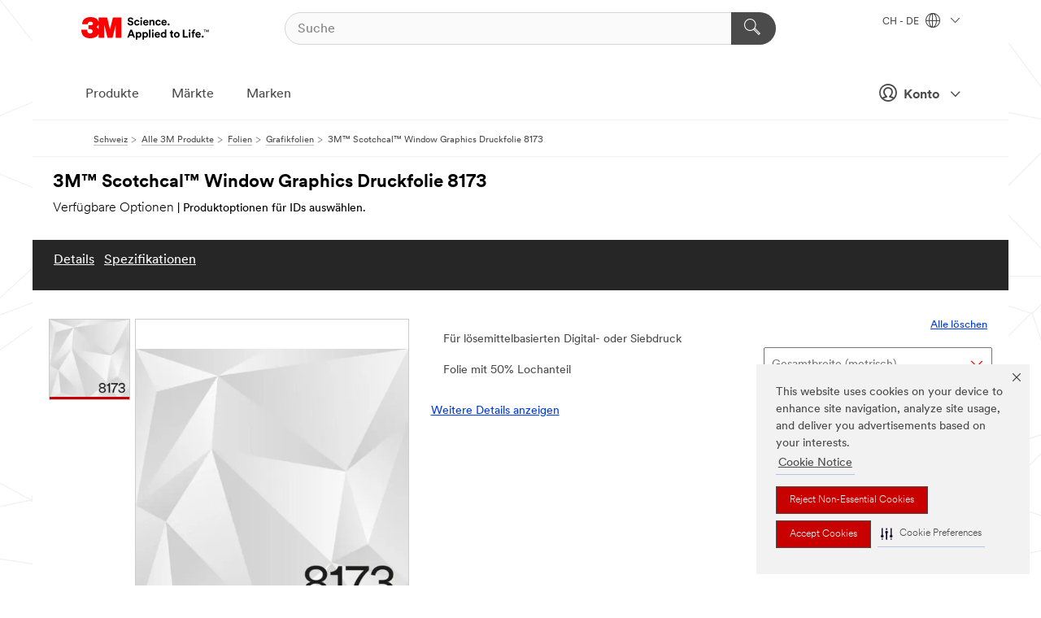

--- FILE ---
content_type: text/html; charset=UTF-8
request_url: https://www.3mschweiz.ch/3M/de_CH/p/d/b00026369/
body_size: 16009
content:
<!DOCTYPE html>
<html lang="de-CH">
 <head><meta http-equiv="X-UA-Compatible" content="IE=EDGE"><script type="text/javascript" src="https://cdn-prod.securiti.ai/consent/auto_blocking/0638aaa2-354a-44c0-a777-ea4db9f7bf8a/708a02a0-b324-47cf-859c-ce99d5d1ae68.js"></script><script>(function(){var s=document.createElement('script');s.src='https://cdn-prod.securiti.ai/consent/cookie-consent-sdk-loader.js';s.setAttribute('data-tenant-uuid', '0638aaa2-354a-44c0-a777-ea4db9f7bf8a');s.setAttribute('data-domain-uuid', '708a02a0-b324-47cf-859c-ce99d5d1ae68');s.setAttribute('data-backend-url', 'https://app.securiti.ai');s.setAttribute('data-skip-css', 'false');s.defer=true;var parent_node=document.head || document.body;parent_node.appendChild(s);})()</script><script src="https://tags.tiqcdn.com/utag/3m/redeploy-gdpr/prod/utag.sync.js"></script><script>if (typeof utag_data == 'undefined') utag_data = {};</script>
<title>3M™ Scotchcal™ Window Graphics Druckfolie 8173 | 3M Schweiz</title>
  <meta charset="utf-8">
  <meta name="viewport" content="width=device-width, initial-scale=1.0">
<meta name="DCSext.Business" content="Transport & Electronic Bus Group">
<meta name="DCSext.CDC" content="KT">
<meta name="DCSext.Dimension_FUZE_Featured_Brands" content="3M">
<meta name="DCSext.Hierarchy" content="GPH10153">
<meta name="DCSext.SnapsPdp" content="3M™ Scotchcal™ Window Graphics Druckfolie 8173">
<meta name="DCSext.ewcd_url" content="Z6_79L2HO02KO3O10Q639V7L0A534 | Z6_79L2HO02KGK950QDQVV0FC9SE5">
<meta name="DCSext.locale" content="de_CH">
<meta name="DCSext.page" content="CORP_SNAPS_GPH_deCH">
<meta name="DCSext.platform" content="FUZE">
<meta name="DCSext.site" content="CORP_SNAPS_GPH">
<meta name="Discontinued" content="false">
<meta name="WT.cg_n" content="Product Detail Page">
<meta name="WT.dcsvid" content="">
<meta name="WT.pn_sku" content="B00026369">
<meta name="application-name" content="MMM-ext">
<meta name="baseurl" content="https://www.3mschweiz.ch/3M/de_CH/p/">
<meta name="dc_coverage" content="CH">
<meta name="description" content="Polymer kalandrierte, mehrschichtige, PVC-Folie (140 µm), lösungsmittelbasierter Klebstoff (wieder ablösbar). Perforiert 50/50. Funktionsdauer 1 Jahr. Applikation auf flache Untergründe (Glas, Kunststoffe). Empfohlenes Schutzlaminat: 8914i.  Für den Außeneinsatz">
<meta name="entity.categoryId" content="GPH10153">
<meta name="format-detection" content="telephone=no">
<meta name="generatedBySNAPS" content="true">
<meta http-equiv="cleartype" content="on">
<meta http-equiv="format-detection" content="telephone=no">
<meta http-equiv="imagetoolbar" content="no">
<meta name="isChild" content="false">
<meta name="isParent" content="true">
<meta name="mmm_id" content="B00026369">
<meta name="mmmsite" content="CORP_SNAPS_GPH">
<meta name="og:description" content="Polymer kalandrierte, mehrschichtige, PVC-Folie (140 µm), lösungsmittelbasierter Klebstoff (wieder ablösbar). Perforiert 50/50. Funktionsdauer 1 Jahr. Applikation auf flache Untergründe (Glas, Kunststoffe). Empfohlenes Schutzlaminat: 8914i.  Für den Außeneinsatz">
<meta name="og:image" content="https://multimedia.3m.com/mws/media/1138804J/3m-scotchcal-perforated-window-marking-film-8173.jpg">
<meta name="og:title" content="3M™ Scotchcal™ Window Graphics Druckfolie 8173">
<meta name="og:url" content="https://www.3mschweiz.ch/3M/de_CH/p/d/b00026369/">
<meta name="pageType" content="FuzeProductDetail">
<meta name="mmm:serp" content="https://www.3mschweiz.ch/3M/de_CH/p/d/b00026369/"/>
<link rel="canonical" href="https://www.3mschweiz.ch/3M/de_CH/p/d/b00026369/" /><!--  <PageMap><DataObject type="server"><Attribute name="node">fd-4 | WebSphere_Portal</Attribute>
<Attribute name="placeUniquename">CORP_SNAPS_GPH</Attribute>
<Attribute name="sitebreadcrumb">Z6_79L2HO02KGK950QDQVV0FC9SE5</Attribute>
<Attribute name="themeVersion">2025.10</Attribute>
<Attribute name="pageUniquename">CORP_SNAPS_GPH_deCH</Attribute>
</DataObject>
<DataObject type="page"><Attribute name="site">Z6_79L2HO02KO3O10Q639V7L0A534 | CORP_SNAPS_GPH</Attribute>
<Attribute name="currentpage">Z6_79L2HO02KGK950QDQVV0FC9SE5</Attribute>
<Attribute name="currentuniquename">CORP_SNAPS_GPH_deCH</Attribute>
</DataObject>
</PageMap> --><link rel="shortcut icon" type="image/ico" href="/favicon.ico" />
<link rel="apple-touch-icon-precomposed" sizes="57x57" href="/3m_theme_assets/themes/3MTheme/assets/images/unicorn/3M_Bookmark_Icon_57x57.png" />
<link rel="apple-touch-icon-precomposed" sizes="60x60" href="/3m_theme_assets/themes/3MTheme/assets/images/unicorn/3M_Bookmark_Icon_60x60.png" />
<link rel="apple-touch-icon-precomposed" sizes="72x72" href="/3m_theme_assets/themes/3MTheme/assets/images/unicorn/3M_Bookmark_Icon_72x72.png" />
<link rel="apple-touch-icon-precomposed" sizes="76x76" href="/3m_theme_assets/themes/3MTheme/assets/images/unicorn/3M_Bookmark_Icon_76x76.png" />
<link rel="apple-touch-icon-precomposed" sizes="114x114" href="/3m_theme_assets/themes/3MTheme/assets/images/unicorn/3M_Bookmark_Icon_114x114.png" />
<link rel="apple-touch-icon-precomposed" sizes="120x120" href="/3m_theme_assets/themes/3MTheme/assets/images/unicorn/3M_Bookmark_Icon_120x120.png" />
<link rel="apple-touch-icon-precomposed" sizes="144x144" href="/3m_theme_assets/themes/3MTheme/assets/images/unicorn/3M_Bookmark_Icon_144x144.png" />
<link rel="apple-touch-icon-precomposed" sizes="152x152" href="/3m_theme_assets/themes/3MTheme/assets/images/unicorn/3M_Bookmark_Icon_152x152.png" />
<link rel="apple-touch-icon-precomposed" sizes="180x180" href="/3m_theme_assets/themes/3MTheme/assets/images/unicorn/3M_Bookmark_Icon_180x180.png" />
<meta name="msapplication-TileColor" content="#ffffff" />
<meta name="msapplication-square70x70logo" content="/3m_theme_assets/themes/3MTheme/assets/images/unicorn/smalltile.png" />
<meta name="msapplication-square150x150logo" content="/3m_theme_assets/themes/3MTheme/assets/images/unicorn/mediumtile.png" />
<meta name="msapplication-wide310x150logo" content="/3m_theme_assets/themes/3MTheme/assets/images/unicorn/widetile.png" />
<meta name="msapplication-square310x310logo" content="/3m_theme_assets/themes/3MTheme/assets/images/unicorn/largetile.png" />
<link rel="alternate" hreflang="fr-BE" href="https://www.3mbelgique.be/3M/fr_BE/p/d/b00026369/" /><link rel="alternate" hreflang="nl-NL" href="https://www.3mnederland.nl/3M/nl_NL/p/d/b00026369/" /><link rel="alternate" hreflang="de-DE" href="https://www.3mdeutschland.de/3M/de_DE/p/d/b00026369/" /><link rel="alternate" hreflang="en-BG" href="https://www.3mbulgaria.bg/3M/bg_BG/p/d/b00026369/" /><link rel="alternate" hreflang="da-DK" href="https://www.3mdanmark.dk/3M/da_DK/p/d/b00026369/" /><link rel="alternate" hreflang="tr-TR" href="https://www.3m.com.tr/3M/tr_TR/p/d/b00026369/" /><link rel="alternate" hreflang="pl-PL" href="https://www.3mpolska.pl/3M/pl_PL/p/d/b00026369/" /><link rel="alternate" hreflang="en-RS" href="https://www.3m.co.rs/3M/sr_RS/p/d/b00026369/" /><link rel="alternate" hreflang="en-EE" href="https://www.3m.com.ee/3M/et_EE/p/d/b00026369/" /><link rel="alternate" hreflang="sk-SK" href="https://www.3mslovensko.sk/3M/sk_SK/p/d/b00026369/" /><link rel="alternate" hreflang="it-IT" href="https://www.3mitalia.it/3M/it_IT/p/d/b00026369/" /><link rel="alternate" hreflang="en-RO" href="https://www.3m.com.ro/3M/ro_RO/p/d/b00026369/" /><link rel="alternate" hreflang="pt-PT" href="https://www.3m.com.pt/3M/pt_PT/p/d/b00026369/" /><link rel="alternate" hreflang="nl-BE" href="https://www.3mbelgie.be/3M/nl_BE/p/d/b00026369/" /><link rel="alternate" hreflang="es-ES" href="https://www.3m.com.es/3M/es_ES/p/d/b00026369/" /><link rel="alternate" hreflang="sv-SE" href="https://www.3msverige.se/3M/sv_SE/p/d/b00026369/" /><link rel="alternate" hreflang="en-MA" href="https://www.3mmaroc.ma/3M/fr_MA/p/d/b00026369/" /><link rel="alternate" hreflang="en-SI" href="https://www.3m.com/3M/sl_SI/p/d/b00026369/" /><link rel="alternate" hreflang="en-KZ" href="https://www.3mkazakhstan.com/3M/ru_KZ/p/d/b00026369/" /><link rel="alternate" hreflang="de-CH" href="https://www.3mschweiz.ch/3M/de_CH/p/d/b00026369/" /><link rel="alternate" hreflang="en-LT" href="https://www.3mlietuva.lt/3M/lt_LT/p/d/b00026369/" /><link rel="alternate" hreflang="en-GR" href="https://www.3mhellas.gr/3M/el_GR/p/d/b00026369/" /><link rel="alternate" hreflang="en-HR" href="https://www.3m.com.hr/3M/hr_HR/p/d/b00026369/" /><link rel="alternate" hreflang="en-LV" href="https://www.3m.com.lv/3M/lv_LV/p/d/b00026369/" /><link rel="alternate" hreflang="fi-FI" href="https://www.3msuomi.fi/3M/fi_FI/p/d/b00026369/" /><link rel="alternate" hreflang="fr-FR" href="https://www.3mfrance.fr/3M/fr_FR/p/d/b00026369/" /><link rel="alternate" hreflang="de-AT" href="https://www.3maustria.at/3M/de_AT/p/d/b00026369/" /><link rel="alternate" hreflang="fr-CH" href="https://www.3msuisse.ch/3M/fr_CH/p/d/b00026369/" /><link rel="alternate" hreflang="en-GB" href="https://www.3m.co.uk/3M/en_GB/p/d/b00026369/" /><link rel="alternate" hreflang="no-NO" href="https://www.3mnorge.no/3M/no_NO/p/d/b00026369/" /><link rel="stylesheet" href="/3m_theme_assets/themes/3MTheme/assets/css/build/phoenix.css?v=3.179.0" />
<link rel="stylesheet" href="/3m_theme_assets/themes/3MTheme/assets/css/unicorn-icons.css?v=3.179.0" />
<link rel="stylesheet" media="print" href="/3m_theme_assets/themes/3MTheme/assets/css/build/unicorn-print.css?v=3.179.0" />
<link rel="stylesheet" href="/3m_theme_assets/static/MDS/mammoth.css?v=3.179.0" />
<!--[if IE]><![endif]-->
<!--[if (IE 8)|(IE 7)]>
<script type="text/javascript">
document.getElementById("js-main_style").setAttribute("href", "");
</script>

<![endif]-->
<!--[if lte IE 6]><![endif]-->
<script type="text/javascript" src="/3m_theme_assets/themes/3MTheme/assets/scripts/mmmSettings.js"></script><link rel="stylesheet" href="/3m_theme_assets/themes/3MTheme/assets/css/build/gsn.css" />
<link rel="stylesheet" href="/3m_theme_assets/themes/3MTheme/assets/css/static/MyAccountDropdown/MyAccountDropdown.css" />


<script>(window.BOOMR_mq=window.BOOMR_mq||[]).push(["addVar",{"rua.upush":"false","rua.cpush":"false","rua.upre":"false","rua.cpre":"false","rua.uprl":"false","rua.cprl":"false","rua.cprf":"false","rua.trans":"","rua.cook":"false","rua.ims":"false","rua.ufprl":"false","rua.cfprl":"false","rua.isuxp":"false","rua.texp":"norulematch","rua.ceh":"false","rua.ueh":"false","rua.ieh.st":"0"}]);</script>
                              <script>!function(e){var n="https://s.go-mpulse.net/boomerang/";if("False"=="True")e.BOOMR_config=e.BOOMR_config||{},e.BOOMR_config.PageParams=e.BOOMR_config.PageParams||{},e.BOOMR_config.PageParams.pci=!0,n="https://s2.go-mpulse.net/boomerang/";if(window.BOOMR_API_key="UWRYR-C88R8-XEZDS-AZ97P-LXP2F",function(){function e(){if(!o){var e=document.createElement("script");e.id="boomr-scr-as",e.src=window.BOOMR.url,e.async=!0,i.parentNode.appendChild(e),o=!0}}function t(e){o=!0;var n,t,a,r,d=document,O=window;if(window.BOOMR.snippetMethod=e?"if":"i",t=function(e,n){var t=d.createElement("script");t.id=n||"boomr-if-as",t.src=window.BOOMR.url,BOOMR_lstart=(new Date).getTime(),e=e||d.body,e.appendChild(t)},!window.addEventListener&&window.attachEvent&&navigator.userAgent.match(/MSIE [67]\./))return window.BOOMR.snippetMethod="s",void t(i.parentNode,"boomr-async");a=document.createElement("IFRAME"),a.src="about:blank",a.title="",a.role="presentation",a.loading="eager",r=(a.frameElement||a).style,r.width=0,r.height=0,r.border=0,r.display="none",i.parentNode.appendChild(a);try{O=a.contentWindow,d=O.document.open()}catch(_){n=document.domain,a.src="javascript:var d=document.open();d.domain='"+n+"';void(0);",O=a.contentWindow,d=O.document.open()}if(n)d._boomrl=function(){this.domain=n,t()},d.write("<bo"+"dy onload='document._boomrl();'>");else if(O._boomrl=function(){t()},O.addEventListener)O.addEventListener("load",O._boomrl,!1);else if(O.attachEvent)O.attachEvent("onload",O._boomrl);d.close()}function a(e){window.BOOMR_onload=e&&e.timeStamp||(new Date).getTime()}if(!window.BOOMR||!window.BOOMR.version&&!window.BOOMR.snippetExecuted){window.BOOMR=window.BOOMR||{},window.BOOMR.snippetStart=(new Date).getTime(),window.BOOMR.snippetExecuted=!0,window.BOOMR.snippetVersion=12,window.BOOMR.url=n+"UWRYR-C88R8-XEZDS-AZ97P-LXP2F";var i=document.currentScript||document.getElementsByTagName("script")[0],o=!1,r=document.createElement("link");if(r.relList&&"function"==typeof r.relList.supports&&r.relList.supports("preload")&&"as"in r)window.BOOMR.snippetMethod="p",r.href=window.BOOMR.url,r.rel="preload",r.as="script",r.addEventListener("load",e),r.addEventListener("error",function(){t(!0)}),setTimeout(function(){if(!o)t(!0)},3e3),BOOMR_lstart=(new Date).getTime(),i.parentNode.appendChild(r);else t(!1);if(window.addEventListener)window.addEventListener("load",a,!1);else if(window.attachEvent)window.attachEvent("onload",a)}}(),"".length>0)if(e&&"performance"in e&&e.performance&&"function"==typeof e.performance.setResourceTimingBufferSize)e.performance.setResourceTimingBufferSize();!function(){if(BOOMR=e.BOOMR||{},BOOMR.plugins=BOOMR.plugins||{},!BOOMR.plugins.AK){var n=""=="true"?1:0,t="",a="amheasiccfkkc2jlk3wa-f-8f3119b41-clientnsv4-s.akamaihd.net",i="false"=="true"?2:1,o={"ak.v":"39","ak.cp":"832420","ak.ai":parseInt("281472",10),"ak.ol":"0","ak.cr":13,"ak.ipv":4,"ak.proto":"h2","ak.rid":"7652ff34","ak.r":51208,"ak.a2":n,"ak.m":"dscx","ak.n":"essl","ak.bpcip":"3.14.64.0","ak.cport":35084,"ak.gh":"23.209.83.36","ak.quicv":"","ak.tlsv":"tls1.3","ak.0rtt":"","ak.0rtt.ed":"","ak.csrc":"-","ak.acc":"","ak.t":"1764447980","ak.ak":"hOBiQwZUYzCg5VSAfCLimQ==JYS5XwfsTOJj/J7Z7DzQktmdVJuTbmv7gWlKNB8e7ljh0dJDsbbh8xZfkgQdrx2n22wdEWWLIqesbmKOgc1dwM7oQjo+YhwxTkLIMZ4slBn5eg8eV7hyBLf5XMG7L+SsIdShJ5j0OMkTyt7yV8hvI59GRED3cHtX5BaCK8mnT6BRTvaL9okT+VOrfY9umpw/[base64]","ak.pv":"279","ak.dpoabenc":"","ak.tf":i};if(""!==t)o["ak.ruds"]=t;var r={i:!1,av:function(n){var t="http.initiator";if(n&&(!n[t]||"spa_hard"===n[t]))o["ak.feo"]=void 0!==e.aFeoApplied?1:0,BOOMR.addVar(o)},rv:function(){var e=["ak.bpcip","ak.cport","ak.cr","ak.csrc","ak.gh","ak.ipv","ak.m","ak.n","ak.ol","ak.proto","ak.quicv","ak.tlsv","ak.0rtt","ak.0rtt.ed","ak.r","ak.acc","ak.t","ak.tf"];BOOMR.removeVar(e)}};BOOMR.plugins.AK={akVars:o,akDNSPreFetchDomain:a,init:function(){if(!r.i){var e=BOOMR.subscribe;e("before_beacon",r.av,null,null),e("onbeacon",r.rv,null,null),r.i=!0}return this},is_complete:function(){return!0}}}}()}(window);</script></head>
<body class="MMM--bodyContain MMM--body_1440"><div class="MMM--skipMenu" id="top"><ul class="MMM--skipList"><li><a href="#js-gsnMenu">Wechseln zur CH Navigation</a></li><li><a href="#ssnMenu">Wechseln zur CORP_SNAPS_GPH Navigation</a></li><li><a href="#pageContent">Zum Seiteninhalt</a></li><li><a href="#js-searchBar">Zur Suche</a></li><li><a href="#help--links">Zum Kontakt</a></li><li><a href="/3M/de_CH/unternehmen-alpine/site-map/">Zur Sitemap</a></li></ul>
</div>

    <div id="js-bodyWrapper" class="MMM--themeWrapper">
        <div class="m-dropdown-list_overlay"></div>
    <nav class="m-nav">      
      <div class="is-header_container h-fitWidth m-header_container">
        <div class="m-header">          
          <a href="/3M/de_CH/unternehmen-alpine/" aria-label="3M Logo - Opens in a new window" class="is-3MLogo m-header_logo l-smallMarginRight h-linkNoUnderline l-centerVertically" title="3M in der Schweiz">
            <img class="h-onDesktop m-header_logoImg" src="/3m_theme_assets/themes/3MTheme/assets/images/unicorn/Logo.svg" alt="3M Logo" />
            <img class="h-notOnDesktop l-img" src="/3m_theme_assets/themes/3MTheme/assets/images/unicorn/Logo_mobile.png" alt="3M Logo" />
          </a>                          

          

<div class="m-header_search l-smallMarginRight">
  <form class="h-fitHeight" id="typeahead-root" action="/3M/de_CH/p/">
    <input id="js-searchBar" class="m-header_searchbar h-fitWidth h-fitHeight l-centerVertically is-searchbar" name="Ntt" type="search" placeholder="Suche" aria-label="Suche">
    <button class="m-header_searchbutton" type="submit" value="Suche" aria-label="Suche">
      <i class="MMM--icn MMM--icn_search color--white"></i>
    </button>
  </form>
</div>


          <div style="display: inline-block" class="h-notOnDesktop">
            <div class="m-header_menu l-centerVertically h-notOnDesktop">
              <a href="#" class="h-linkNoUnderline link--dark is-header_menuLink is-collapsed m-header_menuLink" aria-haspopup="true" aria-controls="navOptions" aria-label="Öffnen Sie die Navigation" data-openlabel="Öffnen Sie die Navigation" data-closelabel="Schliessen">
                <i class="MMM--icn MMM--icn_hamburgerMenu is-header_menuIcon m-header_menuIcn"></i>
              </a>
              <i class="MMM--icn MMM--icn_close link--dark m-header_hiddenIcn m-header_menuIcn"></i>
            </div>
          </div>
          <div class="m-header--fix"></div>
        </div>
                
        
        <div class="m-header-madbar h-notOnDesktop">
          <div class="MAD-Bar">
            <div class="m-account mad-section">
              
              <a href="#" role="button" class="m-btn m-btn--free font--size m-navbar_loginBtn m-navbar_profileBtn link--dark is-header_madSI is-closed is-signInToggle" target="_self">
                <i class="MMM--icn MMM--icn_userHollow large-icn"></i>
                Konto
                <i class="MMM--icn MMM--icn_down_arrow mad-barSI-arrow"></i>
              </a>
              
            </div>
          </div>
        </div>
                
        <div class="m-header_overlay"></div>
        
        <!-- Profile Management Pop-Up -->
              <div class="m-navbar m-navbar-noStyle">
               <div class=" is-signInPopUp h-hidden">
                <div class="m-navbar_signInPopup font--standard mad-menu-container" aria-modal="true">                           
                  
                  <div class="signIn-linkBox">
                    <a href="https://order.3m.com/store/bComSwitzerlandSite/de_CH/login">Bei 3M bCom anmelden</a>
                  </div>
                </div> 
               </div> 
              </div>            
            

        <div class="is-dropdown h-hidden m-navbar_container">
          <div class="m-navbar_overlay h-fitHeight h-notOnMobile is-overlay h-notOnDesktop"></div>
          <div class="m-navbar">
            <div class="m-navbar_level-1 js-navbar_level-1">

              
	          <div class="m-navbar_login m-navbar_loginProfile h-notOnMobile h-notOnTablet h-onDesktop">
              <div class="mad-section">
                <a href="#" class="m-btn m-btn--free font--size m-navbar_loginBtn m-navbar_signInBtn link--dark is-signInToggle is-header_madDesktopSI">
                  <i class="MMM--icn MMM--icn_userHollow l-centerVertically large-icn" style="padding-left: 10px; font-weight: bold;"></i>
                  Konto
                  <i class="MMM--icn mad-barSI-arrow MMM--icn_down_arrow" style="padding-left: 10px; font-size: 11px;"></i>
                </a>
              </div>
            </div>
 
              <div class="m-navbar_localization l-centerVertically">
                <a href="#" class="link--dark l-centerVertically is-localeToggle">CH - DE
                  <i class="MMM--icn MMM--icn_localizationGlobe l-centerVertically m-navbar_localGlobe" style="padding-left: 5px;"></i>
                  <i class="MMM--icn MMM--icn_down_arrow h-onDesktop" style="padding-left: 10px; font-size: 11px;"></i></a>
              </div>
              <div id="js-gsnMenu" class="m-navbar_nav">

                
<ul id="navOptions" role="menubar">
<li class="m-navbar_listItem">
        <a href="#" id="navbar_link-products" class="is-navbar_link m-navbar_link" aria-haspopup="true" aria-expanded="false">Produkte</a>
      </li><li class="m-navbar_listItem">
        <a href="#" id="navbar_link-industries" class="is-navbar_link m-navbar_link" aria-haspopup="true" aria-expanded="false">Märkte</a>
      </li><li class="m-navbar_listItem">
          <a href="/3M/de_CH/unternehmen-alpine/our-brands/" class="m-navbar_link">Marken</a>
        </li>
        
</ul>
<div class="m-navbar_localOverlay is-localePopUp h-hidden">
  <div class="m-navbar_localPopup m-navbar_popup font--standard" aria-modal="true" role="dialog" aria-label="language switcher dialog">
    <button
      class="m-navbar-localClose m-btn--close color--silver is-close h-notOnDesktop"
      aria-label="Schliessen"><i class="MMM--icn MMM--icn_close"></i></button>
    <div class="font--standard m-navbar_popupTitle">3M in der Schweiz</div>
    <form>
      <div class="font--standard m-navbar_popupOptions"><input type="radio" name="locale" value="https://www.3mschweiz.ch/3M/de_CH/p/d/b00026369/" id="locale-ch-de" class="m-radioInput" checked>
      	    <label class="m-radioInput_label" for="locale-ch-de">Deutsch - DE</label><br><input type="radio" name="locale" value="https://www.3msuisse.ch/3M/fr_CH/p/d/b00026369/" id="locale-ch-fr" class="m-radioInput">
      	    <label class="m-radioInput_label" for="locale-ch-fr">Fran&ccedil;ais - FR</label><br></div>
      <a href="https://www.3m.com/3M/en_US/select-location/" aria-label="Change 3M Location" class="link">Change 3M Location</a>
      <button type="submit" value="Einreichen" class="m-btn m-btn--red m-navbar_localeSave is-saveLocale">Speichern</button>
    </form>
  </div>
  <div class="m-overlay h-onDesktop is-close"></div>
</div>
              </div>
            </div>

            <div class="m-dropdown-list js-navbar_level-2">

              <!-- Dropdown Lists Header -->
<div class="m-dropdown-list_header">
  <button class="m-dropdown-list_backBtn js-dropdown-list_backBtn">
    <i class="MMM--icn MMM--icn_lt2"></i>
  </button>
  <div class="m-dropdown-list_title">
<label id="dropdown-list_products-title">Produkte</label>
      <label id="dropdown-list_industries-title">Märkte</label>
      
  </div>
</div><!-- End of the dropdown list header --><ul id="products-list" class="l-dropdown-list_container" role="menu" aria-hidden="true"><li class="l-dropdown-list" role="menuitem">
      <a href="/3M/de_CH/p/c/advanced-materials/" aria-label="Advanced Materials" class="isInside MMM--basicLink">
        Advanced Materials
      </a>
    </li><li class="l-dropdown-list" role="menuitem">
      <a href="/3M/de_CH/p/c/automobil/" aria-label="Auto- und Montageteile" class="isInside MMM--basicLink">
        Auto- und Montageteile
      </a>
    </li><li class="l-dropdown-list" role="menuitem">
      <a href="/3M/de_CH/p/c/baumaterialien/" aria-label="Baumaterialien" class="isInside MMM--basicLink">
        Baumaterialien
      </a>
    </li><li class="l-dropdown-list" role="menuitem">
      <a href="/3M/de_CH/p/c/beschichtungen/" aria-label="Beschichtungen" class="isInside MMM--basicLink">
        Beschichtungen
      </a>
    </li><li class="l-dropdown-list" role="menuitem">
      <a href="/3M/de_CH/p/c/beschilderung-und-kennzeichnung/" aria-label="Beschilderung und Kennzeichnung" class="isInside MMM--basicLink">
        Beschilderung und Kennzeichnung
      </a>
    </li><li class="l-dropdown-list" role="menuitem">
      <a href="/3M/de_CH/p/c/buro-schreibtisch/" aria-label="Büro + Schreibtisch" class="isInside MMM--basicLink">
        Büro + Schreibtisch
      </a>
    </li><li class="l-dropdown-list" role="menuitem">
      <a href="/3M/de_CH/p/c/elektrisches-zubehor/" aria-label="Elektrisches Zubehör" class="isInside MMM--basicLink">
        Elektrisches Zubehör
      </a>
    </li><li class="l-dropdown-list" role="menuitem">
      <a href="/3M/de_CH/p/c/elektronikbauteile/" aria-label="Elektronikbauteile" class="isInside MMM--basicLink">
        Elektronikbauteile
      </a>
    </li><li class="l-dropdown-list" role="menuitem">
      <a href="/3M/de_CH/p/c/etiketten/" aria-label="Etiketten" class="isInside MMM--basicLink">
        Etiketten
      </a>
    </li><li class="l-dropdown-list" role="menuitem">
      <a href="/3M/de_CH/p/c/folien/" aria-label="Folien" class="isInside MMM--basicLink">
        Folien
      </a>
    </li><li class="l-dropdown-list" role="menuitem">
      <a href="/3M/de_CH/p/c/haushalt/" aria-label="Haushalt" class="isInside MMM--basicLink">
        Haushalt
      </a>
    </li><li class="l-dropdown-list" role="menuitem">
      <a href="/3M/de_CH/p/c/isolation/" aria-label="Isolation" class="isInside MMM--basicLink">
        Isolation
      </a>
    </li><li class="l-dropdown-list" role="menuitem">
      <a href="/3M/de_CH/p/c/klebebander/" aria-label="Klebebänder" class="isInside MMM--basicLink">
        Klebebänder
      </a>
    </li><li class="l-dropdown-list" role="menuitem">
      <a href="/3M/de_CH/p/c/klebstoffe/" aria-label="Klebestoffe, Dichtmassen und Füllstoffe" class="isInside MMM--basicLink">
        Klebestoffe, Dichtmassen und Füllstoffe
      </a>
    </li><li class="l-dropdown-list" role="menuitem">
      <a href="/3M/de_CH/p/c/medizinisch/" aria-label="Medizinisch" class="isInside MMM--basicLink">
        Medizinisch
      </a>
    </li><li class="l-dropdown-list" role="menuitem">
      <a href="/3M/de_CH/p/c/personliche-schutzausrustung/" aria-label="Persönliche Schutzausrüstung" class="isInside MMM--basicLink">
        Persönliche Schutzausrüstung
      </a>
    </li><li class="l-dropdown-list" role="menuitem">
      <a href="/3M/de_CH/p/c/prozesshilfen-applikationshilfen/" aria-label="Prozesshilfen &amp; Applikationshilfen" class="isInside MMM--basicLink">
        Prozesshilfen &amp; Applikationshilfen
      </a>
    </li><li class="l-dropdown-list" role="menuitem">
      <a href="/3M/de_CH/p/c/reinigungszubehor/" aria-label="Reinigungszubehör" class="isInside MMM--basicLink">
        Reinigungszubehör
      </a>
    </li><li class="l-dropdown-list" role="menuitem">
      <a href="/3M/de_CH/p/c/schleifmittel/" aria-label="Schleifmittel" class="isInside MMM--basicLink">
        Schleifmittel
      </a>
    </li><li class="l-dropdown-list" role="menuitem">
      <a href="/3M/de_CH/p/c/schleifpasten-und-polituren/" aria-label="Schleifpasten und Polituren" class="isInside MMM--basicLink">
        Schleifpasten und Polituren
      </a>
    </li><li class="l-dropdown-list" role="menuitem">
      <a href="/3M/de_CH/p/c/schmiermittel/" aria-label="Schmiermittel" class="isInside MMM--basicLink">
        Schmiermittel
      </a>
    </li><li class="l-dropdown-list_last-item" role="menuitem"><a class="l-dropdown-list_view-all-products" href="/3M/de_CH/p/">Alle Produkte anzeigen</a>     
      <button class="m-btn js-backtoTopBtn">
        <i class="MMM--icn MMM--icn_arrowUp"></i>
      </button>
    </li></ul>
<ul id="industries-list" class="l-dropdown-list_container" role="menu" aria-hidden="true"><li class="l-dropdown-list" role="menuitem">
      <a href="/3M/de_CH/architektur-bau-alpine/" aria-label="Architektur und Bau" class="MMM--basicLink">
        Architektur und Bau
      </a>
    </li><li class="l-dropdown-list" role="menuitem">
      <a href="/3M/de_CH/elektronik-alpine/" aria-label="Elektronik" class="MMM--basicLink">
        Elektronik
      </a>
    </li><li class="l-dropdown-list" role="menuitem">
      <a href="/3M/de_CH/energie-alpine/" aria-label="Energie" class="MMM--basicLink">
        Energie
      </a>
    </li><li class="l-dropdown-list" role="menuitem">
      <a href="/3M/de_CH/gewerbe-handel-alpine/" aria-label="Gewerbe und Handel" class="MMM--basicLink">
        Gewerbe und Handel
      </a>
    </li><li class="l-dropdown-list" role="menuitem">
      <a href="/3M/de_CH/privatkunden-alpine/" aria-label="Produkte für den Privatkunden" class="MMM--basicLink">
        Produkte für den Privatkunden
      </a>
    </li><li class="l-dropdown-list" role="menuitem">
      <a href="/3M/de_CH/produktion-verarbeitung-alpine/" aria-label="Produktion und Verarbeitung" class="MMM--basicLink">
        Produktion und Verarbeitung
      </a>
    </li><li class="l-dropdown-list" role="menuitem">
      <a href="/3M/de_CH/sicherheit-alpine/" aria-label="Sicherheit" class="MMM--basicLink">
        Sicherheit
      </a>
    </li><li class="l-dropdown-list" role="menuitem">
      <a href="/3M/de_CH/transport-verkehr-alpine/" aria-label="Transport und Verkehr" class="MMM--basicLink">
        Transport und Verkehr
      </a>
    </li><li class="l-dropdown-list" role="menuitem">
      <a href="/3M/de_CH/automotive-alpine/" aria-label="Transportindustrie" class="MMM--basicLink">
        Transportindustrie
      </a>
    </li><div class="l-dropdown-list_industries-image">
      <img class="img img_stretch mix-MMM--img_fancy" src="https://multimedia.3m.com/mws/media/1812021O/industry-feature-image.png" alt="Ein Autofabrikarbeiter, der die Autoproduktionslinie inspiziert.">
      <p>Bei 3M entdecken und innovieren wir in nahezu jeder Branche, um Probleme auf der ganzen Welt zu lösen.</p>
    </div></ul>


            </div>            
          </div>
        </div>
      </div>
    </nav>
    <div class="m-navbar_profileOverlay is-profileToggle is-close h-hidden"></div>
    <div class="m-navbar_signInOverlay m-overlay is-signInToggle is-close h-hidden"></div>
<div class="MMM--site-bd">
  <div class="MMM--grids" id="pageContent">
  <div class="MMM--siteNav">
  <div class="MMM--breadcrumbs_theme">
  <ol class="MMM--breadcrumbs-list" itemscope itemtype="https://schema.org/BreadcrumbList"><li itemprop="itemListElement" itemscope itemtype="https://schema.org/ListItem"><a href="/3M/de_CH/unternehmen-alpine/" itemprop="item"><span itemprop="name">Schweiz</span></a><i class="MMM--icn MMM--icn_breadcrumb"></i>
          <meta itemprop="position" content="1" /></li><li itemprop="itemListElement" itemscope itemtype="https://schema.org/ListItem"><a href="/3M/de_CH/p/" itemprop="item"><span itemprop="name">Alle 3M Produkte</span></a><i class="MMM--icn MMM--icn_breadcrumb"></i>
          <meta itemprop="position" content="2" /></li><li itemprop="itemListElement" itemscope itemtype="https://schema.org/ListItem"><a href="https://www.3mschweiz.ch/3M/de_CH/p/c/folien/" itemprop="item"><span itemprop="name">Folien</span></a><i class="MMM--icn MMM--icn_breadcrumb"></i>
          <meta itemprop="position" content="3" /></li><li itemprop="itemListElement" itemscope itemtype="https://schema.org/ListItem"><a href="https://www.3mschweiz.ch/3M/de_CH/p/c/folien/grafikfolien/" itemprop="item"><span itemprop="name">Grafikfolien</span></a><i class="MMM--icn MMM--icn_breadcrumb"></i>
          <meta itemprop="position" content="4" /></li><li itemprop="itemListElement" itemscope itemtype="https://schema.org/ListItem"><span itemprop="name">3M™ Scotchcal™ Window Graphics Druckfolie 8173</span><link itemprop="url" href="#"><meta itemprop="position" content="5" /></li></ol>
  
</div>

        </div><div class="hiddenWidgetsDiv">
	<!-- widgets in this container are hidden in the UI by default -->
	<div class='component-container ibmDndRow hiddenWidgetsContainer id-Z7_79L2HO02KGK950QDQVV0FC9SU2' name='ibmHiddenWidgets' ></div><div style="clear:both"></div>
</div>

<div class="MMM--grids">
  <div class='component-container MMM--grids-col_single MMM--grids-col ibmDndColumn id-Z7_79L2HO02KGK950QDQVV0FC9SU6' name='ibmMainContainer' ><div class='component-control id-Z7_79L2HO02KO9AD0QDBSENAGK946' ><span id="Z7_79L2HO02KO9AD0QDBSENAGK946"></span><html><head><meta name="viewport" content="width=device-width"/><script>window.__INITIAL_DATA = {"isParent":true,"productDetails":{"hasMoreOptions":true,"imageUrl":"https://multimedia.3m.com/mws/media/1138804J/3m-scotchcal-perforated-window-marking-film-8173.jpg","altText":"8173_EU.psd","name":"3M™ Scotchcal™ Window Graphics Druckfolie 8173","stockNumber":"B00026369","originalMmmid":"B00026369","shortDescription":"Polymer kalandrierte, mehrschichtige, PVC-Folie (140 µm), lösungsmittelbasierter Klebstoff (wieder ablösbar). Perforiert 50/50. Funktionsdauer 1 Jahr. Applikation auf flache Untergründe (Glas, Kunststoffe). Empfohlenes Schutzlaminat: 8914i.  Für den Außeneinsatz","longDescription":"[base64]","divisionName":"Transport & Electronic Bus Group","divisionCode":"KT","categoryId":"GPH10153","industryId":"","canonical":"https://www.3mschweiz.ch/3M/de_CH/p/d/b00026369/","discontinued":false},"benefits":["Für lösemittelbasierten Digital- oder Siebdruck","Folie mit 50% Lochanteil"],"childrenSeo":["v000109133","v000109134","v000109095"],"classificationAttributes":[{"label":"Beschriftungsmethode","identifier":"attra640","values":["Lösemittelbasierter Tintenstrahldruck","Latex-Tintenstrahldruck","Lösemittelbasierter Siebdruck"],"assignment":"techspec"},{"label":"Colour Palette","identifier":"attrd4","values":["weiß"],"assignment":"techspec"},{"label":"Entfernbarkeit","identifier":"nkl4dgor5vpz2","values":["Entfernbar ohne Hitze"],"assignment":"techspec"},{"label":"Filmtyp","identifier":"pnp0kgeromfn5","values":["Kalandriert"],"assignment":"techspec"},{"label":"Foliendicke (metrisch)","identifier":"attrh307","values":["145 null"],"assignment":"techspec"},{"label":"Gesamtbreite (metrisch)","identifier":"attrh776","values":["910 mm","1219 mm","1372 mm"],"assignment":"techspec_dimensions"},{"label":"Gesamtlänge (metrisch)","identifier":"attrh778","values":["50.0 m"],"assignment":"techspec_dimensions"},{"label":"Klebstofffarbe","identifier":"nspx413to8a0t","values":["Schwarz"],"assignment":"techspec"},{"label":"Klebstofftyp","identifier":"jhh7hmmlj7","values":["Acrylat auf Lösungsmittelbasis"],"assignment":"techspec"},{"label":"Konvertierungsprozess","identifier":"attrh1355","values":["Siebdruck"],"assignment":"techspec"},{"label":"Marken","identifier":"brand1","values":["3M"]},{"label":"Maximale Servicetemperatur (Celsius)","identifier":"attrh1123","values":["60 ℃"],"assignment":"techspec"},{"label":"Minimale Servicetemperatur (Celsius)","identifier":"attrh1125","values":["-34 ℃"],"assignment":"techspec"},{"label":"Minimale Verarbeitungstemperatur (Celsius)","identifier":"attrh913","values":["12 ℃"],"assignment":"techspec"},{"label":"Nutzungsdauer","identifier":"attrh1127","values":["1 Jahr"],"assignment":"techspec"},{"label":"Oberflächen","identifier":"da_cvf28287gm","values":["PMMA"],"assignment":"techspec"},{"label":"Oberflächenfinish","identifier":"n1u183vr4i8vv","values":["Glänzend"],"assignment":"techspec"},{"label":"Opazität","identifier":"p1rvkns5mf8seu","values":["Opak"],"assignment":"techspec"},{"label":"Produktnummer","identifier":"pcalwwi123p7a","values":["8173"],"assignment":"marketing"},{"label":"Produktverwendung","identifier":"attra1839","values":["Lieferwagen","Fenster","Öffentlicher Verkehr","Autos"],"assignment":"techspec"}],"breadCrumb":[{"value":"Alle Produkte","removeUrl":"https://www.3mschweiz.ch/3M/de_CH/p/","gphId":"GPH19999"},{"value":"Folien","removeUrl":"https://www.3mschweiz.ch/3M/de_CH/p/c/folien/","gphId":"GPH10003"},{"value":"Grafikfolien","removeUrl":"https://www.3mschweiz.ch/3M/de_CH/p/c/folien/grafikfolien/","gphId":"GPH10153"},{"value":"3M™ Scotchcal™ Window Graphics Druckfolie 8173"}],"media":[{"url":"https://multimedia.3m.com/mws/media/1138804J/3m-scotchcal-perforated-window-marking-film-8173.jpg","altText":"8173_EU.psd","usageCode":"main_image"}],"mediaMore":false,"moreOptions":{"baseId":"B00026369","terminalCategory":"GPH10153","options":[{"label":"Gesamtbreite (metrisch)","identifier":"attrh776","values":[{"value":"910","uom":"mm","api":"https://www.3mschweiz.ch/snaps2/api/pdp/productOptions/https/www.3mschweiz.ch/3M/de_CH/p/?terminalCategory=GPH10153&baseId=B00026369&attrh776=910~mm","selected":false},{"value":"1’219","uom":"mm","api":"https://www.3mschweiz.ch/snaps2/api/pdp/productOptions/https/www.3mschweiz.ch/3M/de_CH/p/?terminalCategory=GPH10153&baseId=B00026369&attrh776=1219~mm","selected":false},{"value":"1’372","uom":"mm","api":"https://www.3mschweiz.ch/snaps2/api/pdp/productOptions/https/www.3mschweiz.ch/3M/de_CH/p/?terminalCategory=GPH10153&baseId=B00026369&attrh776=1372~mm","selected":false}]},{"label":"Opazität","identifier":"p1rvkns5mf8seu","values":[{"value":"Opak","api":"https://www.3mschweiz.ch/snaps2/api/pdp/productOptions/https/www.3mschweiz.ch/3M/de_CH/p/?terminalCategory=GPH10153&baseId=B00026369&p1rvkns5mf8seu=Opak","selected":false}]},{"label":"Konvertierungsprozess","identifier":"attrh1355","values":[{"value":"Siebdruck","api":"https://www.3mschweiz.ch/snaps2/api/pdp/productOptions/https/www.3mschweiz.ch/3M/de_CH/p/?terminalCategory=GPH10153&baseId=B00026369&attrh1355=Siebdruck","selected":false}]}],"totalSelected":3,"classificationAttributes":[{"label":"Produktverwendung","identifier":"attra1839","values":["Lieferwagen","Fenster","Öffentlicher Verkehr","Autos"],"assignment":"techspec"},{"label":"Gesamtbreite (metrisch)","identifier":"attrh776","values":["910 mm","1’219 mm","1’372 mm"],"assignment":"techspec_dimensions"},{"label":"Beschriftungsmethode","identifier":"attra640","values":["Lösemittelbasierter Tintenstrahldruck","Latex-Tintenstrahldruck","Lösemittelbasierter Siebdruck"],"assignment":"techspec"},{"label":"Opazität","identifier":"p1rvkns5mf8seu","values":["Opak"],"assignment":"techspec"},{"label":"Konvertierungsprozess","identifier":"attrh1355","values":["Siebdruck"],"assignment":"techspec"},{"label":"Gesamtlänge (metrisch)","identifier":"attrh778","values":[{"value":["50.0 m"]}],"assignment":"techspec_dimensions"}],"childHasCcSubId":true,"displayTable":true},"mediaOffset":0,"mediaMoreCount":0,"ctaInfo":{"ccSubId":"3470","ccTemplatedID":"emjo9gg796_7541ec30-33d4-11eb-987a-25087ad49e2c103"},"replacement":{"discontinued":false,"is_product_new":false},"keywords":[],"hreflang":{"de_AT":"https://www.3maustria.at/3M/de_AT/p/d/b00026369/","it_IT":"https://www.3mitalia.it/3M/it_IT/p/d/b00026369/","en_GR":"https://www.3mhellas.gr/3M/el_GR/p/d/b00026369/","pl_PL":"https://www.3mpolska.pl/3M/pl_PL/p/d/b00026369/","fr_BE":"https://www.3mbelgique.be/3M/fr_BE/p/d/b00026369/","en_KZ":"https://www.3mkazakhstan.com/3M/ru_KZ/p/d/b00026369/","tr_TR":"https://www.3m.com.tr/3M/tr_TR/p/d/b00026369/","fr_FR":"https://www.3mfrance.fr/3M/fr_FR/p/d/b00026369/","de_DE":"https://www.3mdeutschland.de/3M/de_DE/p/d/b00026369/","en_RO":"https://www.3m.com.ro/3M/ro_RO/p/d/b00026369/","de_CH":"https://www.3mschweiz.ch/3M/de_CH/p/d/b00026369/","en_RS":"https://www.3m.co.rs/3M/sr_RS/p/d/b00026369/","en_BG":"https://www.3mbulgaria.bg/3M/bg_BG/p/d/b00026369/","sk_SK":"https://www.3mslovensko.sk/3M/sk_SK/p/d/b00026369/","es_ES":"https://www.3m.com.es/3M/es_ES/p/d/b00026369/","en_LT":"https://www.3mlietuva.lt/3M/lt_LT/p/d/b00026369/","nl_NL":"https://www.3mnederland.nl/3M/nl_NL/p/d/b00026369/","en_HR":"https://www.3m.com.hr/3M/hr_HR/p/d/b00026369/","en_LV":"https://www.3m.com.lv/3M/lv_LV/p/d/b00026369/","nl_BE":"https://www.3mbelgie.be/3M/nl_BE/p/d/b00026369/","sv_SE":"https://www.3msverige.se/3M/sv_SE/p/d/b00026369/","da_DK":"https://www.3mdanmark.dk/3M/da_DK/p/d/b00026369/","en_MA":"https://www.3mmaroc.ma/3M/fr_MA/p/d/b00026369/","fr_CH":"https://www.3msuisse.ch/3M/fr_CH/p/d/b00026369/","en_SI":"https://www.3m.com/3M/sl_SI/p/d/b00026369/","fi_FI":"https://www.3msuomi.fi/3M/fi_FI/p/d/b00026369/","en_GB":"https://www.3m.co.uk/3M/en_GB/p/d/b00026369/","en_EE":"https://www.3m.com.ee/3M/et_EE/p/d/b00026369/","no_NO":"https://www.3mnorge.no/3M/no_NO/p/d/b00026369/","pt_PT":"https://www.3m.com.pt/3M/pt_PT/p/d/b00026369/"},"translations":{"play":"Wiedergabe","viewBuyingOptions":"Kaufoptionen anzeigen","techDataSheet":"Technisches Datenblatt","clearAll":"Alle löschen","chatUnavailable":"Chat ist nicht verfügbar","plusXMore":"+ # weitere","userInstructions":"Gebrauchsanleitung","price":"Preis","faq":"Hilfe","options":"Optionen","whereToBuy":"Bezugsquellen","legalDisclaimer":"Rechtliche Hinweise","viewLegalDisclaimer":"Rechtliche Hinweise anzeigen","productOptions":"Produktoptionen","replacedBy":"Ersetzt durch","clickTapZoom":"Zum Vergrößern klicken oder tippen","upc":"UPC","thankYouMessage":"Our Goal is to respond to your request within 24 hours. Some questions, however, may need further investigation to provide you with appropriate response.","hoverImageZoom":"Zum Vergrößern Mauszeiger über das Bild bewegen","viewMoreDetails":"Weitere Details anzeigen","notApplicable":"Unzutreffend","productNameID":"Produktname und IDs","recentlyViewed":"Zuletzt angesehen","supportDescription":"Benötigen Sie Hilfe bei der Auswahl des richtigen Produkts für Ihre Anwendung? Kontaktieren Sie uns, wenn Sie Rat zu Produkten, Techniken oder Anwendungen benötigen oder mit einem technischen Spezialisten von 3M zusammenarbeiten möchten {#}","showMore":"Mehr anzeigen","frequentBoughtTogether":"Häufig zusammen gekauft","emailRequired":"Enter your email address","allResults":"Alle Ergebnisse","lastName":"Last name (optional)","dragSpin":"Zum Drehen ziehen","stockNumber":"Bestandsnummer#","loveToHearFeedback":"Wir würden uns freuen, von Ihnen zu hören. Bitte geben Sie uns Feedback, da wir stets darin bemüht sind, unsere Erfahrungen zu verbessern. ","dimensionsClassifications":"Abmessungen und Klassifikationen ","disclaimerURL":"https://www.3m.com/3M/en_US/company-us/privacy-policy/","nsn":"NSN","availability":"Verfügbarkeit","products":"Produkte","matching":"passend","customerReviews":"Kundenbewertungen","disclaimerOpening":"The information you provide on this Contact Us form will be used to respond to your request and as further described in our","pageTop":"Zum Seitenanfang","close":"Schließen","product":"Produkt","more":"Mehr","messageUsHeader":"Ihre Nachricht an uns","change":"Ändern","viewAllProductOptions":"Alle X Produktoptionen anzeigen","highlights":"Eigenschaften","safetyDataSheet":"Sicherheitsdatenblatt","specificationsAlternate":"Typische Eigenschaften","emailAddressRetype":"Retype your email address","frequentlyViewedResources":"Häufig angezeigte Ressourcen","partNumber":"Artikelnummer","selectProductOptionsForIDs":"Produktoptionen für IDs auswählen","open":"Öffnen","invalidEmailAddress":"Ungültige E-Mail-Adresse","country":"3M Schweiz","thankYouHeader":"Thank you for contacting 3M","documentNumber":"Document Number","relatedProducts":"Ähnliche Produkte","threeSixtySpin":"360","specifications":"Spezifikationen","closeSection":"Diesen Abschnitt schließen","similarProducts":"Ähnliche Produkte","emailAddress":"Email address","reviews":"Bewertungen","emailAddressFailure":"Email addresses do not match","learnWTB":"Bezugsquellen","supportTitle":"Setzen Sie sich mit uns in Verbindung. Wir sind hier, um zu helfen.","details":"Details","all":"All","frequentlyBoughtTogetherTemp":"Häufig zusammen gekauft","messageUsIntro":"We welcome your questions and comments about 3M Products and only use the information you provide to respond to your message.","loadMore":"Mehr Inhalte laden","productNumber":"3M Produktnummer","less":"Weniger","selectOptionsTooltip":"Produktoptionen auswählen ","done":"Done","firstName":"First name (optional)","requiredProductsZone":"Benötigte Produkte","helpMakeBetter":"Helfen Sie uns dabei, unsere Website zu verbessern","optionsAvailable":"Verfügbare Optionen","support":"Support","viewAllResources":"Alle Ressourcen anzeigen","next":"Weiter","submit":"Submit","disclaimerClosing":"Please be aware that this information (including the original and the subsequent reply) may be transferred to a server located in the U.S. for metrics and storage. If you do not consent to this use of your personal information, please do not use the Contact Us system.","chatLive":"Chat ist live","priceList":"Preisliste","wtbUnavailable":"No distributors available","messageDetails":"Please be as detailed as possible:","showingOfProducts":"X von X Produkten werden angezeigt","of":"von","suggestedApplications":"Vorgeschlagene Anwendungen","relatedProductsTemp":"Verwandte Produkte","changeOptions":"Optionen ändern","ajaxError":"AJAX error","resources":"Dokumente","discontinued":"Nicht mehr lieferbar","message":"Message","sendFeedback":"Feedback senden","messageRequired":"Please provide a message.","disclaimerPunctuation":".","disclaimerLinkText":"Internet Privacy Policy","currentProduct":"Aktuelles Produkt"},"highlightRichContent":false,"disableRichContent":false,"richContent":{},"disclaimerInfo":{},"displayController":{"showReviews":false,"showSupport":false,"showDetails":true,"showResources":false,"showRequiredProducts":false,"relatedProducts":false,"showDisclaimerInfo":false,"similarProducts":false,"classificationAttributes":true},"secondaryPageTitle":"","primaryPageTitle":"3M™ Scotchcal™ Window Graphics Druckfolie 8173","canonicalUrl":"https://www.3mschweiz.ch/3M/de_CH/p/d/b00026369/","pdpPageOffset":131,"locale":"de_CH","uniqueName":"CORP_SNAPS_GPH_deCH","brandedSite":"","endpoints":{"snapServerUrl":"https://www.3mschweiz.ch/snaps2/","moreResources":"https://www.3mschweiz.ch/snaps2/api/pdp/moreResources/https/www.3mschweiz.ch/3M/de_CH/p/d/b00026369","moreMedia":"https://www.3mschweiz.ch/snaps2/api/pdp/moreMedia/https/www.3mschweiz.ch/3M/de_CH/p/d/b00026369","moreRelatedProducts":"https://www.3mschweiz.ch/snaps2/api/pdp/moreRelatedProducts/https/www.3mschweiz.ch/3M/de_CH/p/d/b00026369","productOptions":"https://www.3mschweiz.ch/snaps2/api/pdp/productOptions/https/www.3mschweiz.ch/3M/de_CH/p/b00026369","similarProductsCompare":"https://www.3mschweiz.ch/snaps2/api/compare/https/www.3mschweiz.ch/3M/de_CH/p/d/","moreRequiredProducts":"https://www.3mschweiz.ch/snaps2/api/pdp/moreRequiredProducts/https/www.3mschweiz.ch/3M/de_CH/p/d/b00026369"},"pageKey":"d","fuzeRequest":true}
</script><style>#SNAPS2_root{visibility: hidden;opacity: 0;} 
 </style>
<script>(window.BOOMR_mq=window.BOOMR_mq||[]).push(["addVar",{"rua.upush":"false","rua.cpush":"false","rua.upre":"false","rua.cpre":"false","rua.uprl":"false","rua.cprl":"false","rua.cprf":"false","rua.trans":"","rua.cook":"false","rua.ims":"false","rua.ufprl":"false","rua.cfprl":"false","rua.isuxp":"false","rua.texp":"norulematch","rua.ceh":"false","rua.ueh":"false","rua.ieh.st":"0"}]);</script>
                              <script>!function(e){var n="https://s.go-mpulse.net/boomerang/";if("False"=="True")e.BOOMR_config=e.BOOMR_config||{},e.BOOMR_config.PageParams=e.BOOMR_config.PageParams||{},e.BOOMR_config.PageParams.pci=!0,n="https://s2.go-mpulse.net/boomerang/";if(window.BOOMR_API_key="UWRYR-C88R8-XEZDS-AZ97P-LXP2F",function(){function e(){if(!o){var e=document.createElement("script");e.id="boomr-scr-as",e.src=window.BOOMR.url,e.async=!0,i.parentNode.appendChild(e),o=!0}}function t(e){o=!0;var n,t,a,r,d=document,O=window;if(window.BOOMR.snippetMethod=e?"if":"i",t=function(e,n){var t=d.createElement("script");t.id=n||"boomr-if-as",t.src=window.BOOMR.url,BOOMR_lstart=(new Date).getTime(),e=e||d.body,e.appendChild(t)},!window.addEventListener&&window.attachEvent&&navigator.userAgent.match(/MSIE [67]\./))return window.BOOMR.snippetMethod="s",void t(i.parentNode,"boomr-async");a=document.createElement("IFRAME"),a.src="about:blank",a.title="",a.role="presentation",a.loading="eager",r=(a.frameElement||a).style,r.width=0,r.height=0,r.border=0,r.display="none",i.parentNode.appendChild(a);try{O=a.contentWindow,d=O.document.open()}catch(_){n=document.domain,a.src="javascript:var d=document.open();d.domain='"+n+"';void(0);",O=a.contentWindow,d=O.document.open()}if(n)d._boomrl=function(){this.domain=n,t()},d.write("<bo"+"dy onload='document._boomrl();'>");else if(O._boomrl=function(){t()},O.addEventListener)O.addEventListener("load",O._boomrl,!1);else if(O.attachEvent)O.attachEvent("onload",O._boomrl);d.close()}function a(e){window.BOOMR_onload=e&&e.timeStamp||(new Date).getTime()}if(!window.BOOMR||!window.BOOMR.version&&!window.BOOMR.snippetExecuted){window.BOOMR=window.BOOMR||{},window.BOOMR.snippetStart=(new Date).getTime(),window.BOOMR.snippetExecuted=!0,window.BOOMR.snippetVersion=12,window.BOOMR.url=n+"UWRYR-C88R8-XEZDS-AZ97P-LXP2F";var i=document.currentScript||document.getElementsByTagName("script")[0],o=!1,r=document.createElement("link");if(r.relList&&"function"==typeof r.relList.supports&&r.relList.supports("preload")&&"as"in r)window.BOOMR.snippetMethod="p",r.href=window.BOOMR.url,r.rel="preload",r.as="script",r.addEventListener("load",e),r.addEventListener("error",function(){t(!0)}),setTimeout(function(){if(!o)t(!0)},3e3),BOOMR_lstart=(new Date).getTime(),i.parentNode.appendChild(r);else t(!1);if(window.addEventListener)window.addEventListener("load",a,!1);else if(window.attachEvent)window.attachEvent("onload",a)}}(),"".length>0)if(e&&"performance"in e&&e.performance&&"function"==typeof e.performance.setResourceTimingBufferSize)e.performance.setResourceTimingBufferSize();!function(){if(BOOMR=e.BOOMR||{},BOOMR.plugins=BOOMR.plugins||{},!BOOMR.plugins.AK){var n=""=="true"?1:0,t="",a="amheasiccfkkc2jlk3wa-f-8f3119b41-clientnsv4-s.akamaihd.net",i="false"=="true"?2:1,o={"ak.v":"39","ak.cp":"832420","ak.ai":parseInt("281472",10),"ak.ol":"0","ak.cr":13,"ak.ipv":4,"ak.proto":"h2","ak.rid":"7652ff34","ak.r":51208,"ak.a2":n,"ak.m":"dscx","ak.n":"essl","ak.bpcip":"3.14.64.0","ak.cport":35084,"ak.gh":"23.209.83.36","ak.quicv":"","ak.tlsv":"tls1.3","ak.0rtt":"","ak.0rtt.ed":"","ak.csrc":"-","ak.acc":"","ak.t":"1764447980","ak.ak":"hOBiQwZUYzCg5VSAfCLimQ==JYS5XwfsTOJj/J7Z7DzQktmdVJuTbmv7gWlKNB8e7ljh0dJDsbbh8xZfkgQdrx2n22wdEWWLIqesbmKOgc1dwM7oQjo+YhwxTkLIMZ4slBn5eg8eV7hyBLf5XMG7L+SsIdShJ5j0OMkTyt7yV8hvI59GRED3cHtX5BaCK8mnT6BRTvaL9okT+VOrfY9umpw/[base64]","ak.pv":"279","ak.dpoabenc":"","ak.tf":i};if(""!==t)o["ak.ruds"]=t;var r={i:!1,av:function(n){var t="http.initiator";if(n&&(!n[t]||"spa_hard"===n[t]))o["ak.feo"]=void 0!==e.aFeoApplied?1:0,BOOMR.addVar(o)},rv:function(){var e=["ak.bpcip","ak.cport","ak.cr","ak.csrc","ak.gh","ak.ipv","ak.m","ak.n","ak.ol","ak.proto","ak.quicv","ak.tlsv","ak.0rtt","ak.0rtt.ed","ak.r","ak.acc","ak.t","ak.tf"];BOOMR.removeVar(e)}};BOOMR.plugins.AK={akVars:o,akDNSPreFetchDomain:a,init:function(){if(!r.i){var e=BOOMR.subscribe;e("before_beacon",r.av,null,null),e("onbeacon",r.rv,null,null),r.i=!0}return this},is_complete:function(){return!0}}}}()}(window);</script></head><body><!-- SNAPS 2 HTML starts here --><div id="SNAPS2_root" class="sps2 mds-wrapper"><section class="sps2-pdp"><script id="Magic360Script" type="text/javascript" src="https://www.3mschweiz.ch/snaps2/magic360/magic360.js" async=""></script><script type="text/javascript">
                        var Magic360Options  = {}
                        Magic360Options  = {
                            onready: function(spin) {
                                if(spin.id) {
                                    const event = new CustomEvent('spinnerReady', { detail: {spinnerId: spin.id }});
                                    document?.getElementById(spin.id)?.dispatchEvent(event);
                                }
                            }
                        }
                    </script><script id="MagicZoomScript" type="text/javascript" src="https://www.3mschweiz.ch/snaps2/magiczoomplus/magiczoomplus.js" async=""></script><script type="text/javascript">
                                var mzOptions = {}
                                mzOptions = {
                                    onZoomIn: function() {
                                        if(arguments[0]) {
                                            const event = new CustomEvent('zoomIn', { detail: {magicZoomId: arguments[0] }});
                                            document?.getElementById(arguments[0])?.dispatchEvent(event);
                                        }
                                    },
                                    onZoomOut: function() {
                                        if(arguments[0]) {
                                            const event = new CustomEvent('zoomOut', { detail: {magicZoomId: arguments[0] }});
                                            document?.getElementById(arguments[0])?.dispatchEvent(event);
                                        }
                                    },
                                    onZoomReady: function() {
                                        if(arguments[0]) {
                                            const event = new CustomEvent('zoomReady', { detail: {magicZoomId: arguments[0] }});
                                            document?.getElementById(arguments[0])?.dispatchEvent(event);
                                        }
                                    }
                                }
                            </script><div class="sps2-pdp_header--container"><h1 class="mds-font_header--6 sps2-pdp_header--name">3M™ Scotchcal™ Window Graphics Druckfolie 8173</h1><div class="sps2-pdp_header--details_container"><ul class="sps2-pdp_header--details_container_ids"><li class="mds-font_intro--2 sps2-pdp_header--details_parent_options" role="note">Verfügbare Optionen</li><li class="mds-font_body sps2-pdp_header--details_parent_select" role="note"> | Produktoptionen für IDs auswählen.</li></ul></div></div><nav class="sps2-pdp_stickyNav--container_fixed" aria-label="Main"><ul class="sps2-pdp_stickyNav--button_container"><li><button class="mds-font_paragraph sps2-pdp_stickyNav--button_nav">Details</button></li><li><button class="mds-font_paragraph sps2-pdp_stickyNav--button_nav">Spezifikationen</button></li></ul></nav><div class="sps2-pdp_buying"><div class="sps2-pdp_buying--container"><div class="sps2-pdp_gallery--box"><div class="sps2-pdp_outerGallery--container"><button class="sps2-pdp_outerGallery--active_container sps2-pdp_gallery--magiczoom-outer"></button><div class="sps2-pdp_outerGallery--list_container"><button class="sps2-pdp_gallery--list-btn " data-testid="sps2-pdp_gallery--thumbnailWrapper"><img src="https://multimedia.3m.com/mws/media/1138804J/3m-scotchcal-perforated-window-marking-film-8173.jpg" alt="8173_EU.psd" loading="lazy"/></button></div></div></div><div class="sps2-pdp_description--container"><div class="sps2-pdp_description--benefits"><p class="mds-font_body sps2-pdp_description--benefit">Für lösemittelbasierten Digital- oder Siebdruck</p><p class="mds-font_body sps2-pdp_description--benefit">Folie mit 50% Lochanteil</p></div><a class="mds-link mds-link_primary mds-margin_medium--top" role="link" tabindex="0">Weitere Details anzeigen</a></div><div class="sps2-pdp_purchase--container"><div class="sps2-pdp_pSelector--container"></div><div class="sps2-pdp_purchase--cta-section"></div></div></div></div><div class="sps2-pdp_section sps2-pdp_details"><h3 class="mds-font_header--3" tabindex="-1">Details</h3><div class="sps2-pdp_details--white_container undefined"><div><h5 class="mds-margin_large--bottom mds-font_header--5">Eigenschaften</h5><ul class="sps2-pdp_details--highlights_list"><li class="sps2-pdp_details--highlights_item mds-font_paragraph">Für lösemittelbasierten Digital- oder Siebdruck</li><li class="sps2-pdp_details--highlights_item mds-font_paragraph">Folie mit 50% Lochanteil</li></ul></div></div><div class="sps2-pdp_details--white_container"><div class="sps2-pdp_details--upper_details"><p class="mds-font_paragraph MMM--gapBottom">Polymer kalandrierte, mehrschichtige, PVC-Folie (140 µm), lösungsmittelbasierter Klebstoff (wieder ablösbar). Perforiert 50/50. Funktionsdauer 1 Jahr. Applikation auf flache Untergründe (Glas, Kunststoffe). Empfohlenes Schutzlaminat: 8914i.  Für den Außeneinsatz</p><p class="mds-font_paragraph"> <!-- -->Die perforierte Fensterfolie 3M™ Scotchcal™ Druckfolie für Window Graphics 8173  ist auf der Bildseite weiß und auf der Kleberseite schwarz. So kann eine auf einem Fenster verklebte Werbegrafik von außen gesehen werden, ohne die Sicht von innen nach außen zu versperren. Sie ist mit einem unperforierten Schutzpapier ausgestattet. Dieses ist durch seine gute Planlage für den Einsatz im lösungsmittelbasierten Inkjet Druck geeignet.<!-- --> </p></div></div></div><div class="sps2-pdp_section sps2-pdp_specifications"><h3 class="mds-font_header--3" tabindex="-1">Spezifikationen</h3><div class="mds-accordion"><div class="mds-accordion_heading"><button class="mds-accordion_title mds-accordion_button mds-font_header--6" id="accordion-id-Details" aria-expanded="true" aria-controls="accordion-content-Details"><h3 class="mds-accordion_title--tag">Details</h3></button><button tabindex="-1" class="mds-accordion_button" aria-hidden="true"><svg viewBox="0 0 20 20" xmlns="http://www.w3.org/2000/svg" xmlns:xlink="http://www.w3.org/1999/xlink"><title>Group 2</title><desc>Created with Sketch.</desc><g id="DS_Finals_Patterns" stroke="none" stroke-width="1" fill="none" fill-rule="evenodd" stroke-linecap="round" stroke-linejoin="round"><g id="DS_Accordions" transform="translate(-1364.000000, -511.000000)" stroke="#FF0000" stroke-width="1.5"><g id="Group-5-Copy" transform="translate(1365.000000, 512.000000)"><g id="Group-2"><line x1="8.5" y1="0" x2="8.5" y2="18" id="Stroke-1"></line><line x1="18" y1="8.5" x2="0" y2="8.5" id="Stroke-3"></line></g></g></g></g></svg></button></div><div role="region" id="accordion-content-" aria-labelledby="accordion-id-" class="mds-accordion_content--container"><div class=""></div></div></div></div><div></div></section></div><script defer="defer" src="https://www.3mschweiz.ch/snaps2/snaps2Client.d212df0112082acb0cc1.js"></script><script defer="defer" src="https://www.3mschweiz.ch/snaps2/293.b09eab9f245dc6b8a8a6.js"></script><link rel="stylesheet" type="text/css" href="https://www.3mschweiz.ch/snaps2/css/snaps2.a0240f4235f2f0208f54.css"/><link rel="stylesheet" type="text/css" href="https://www.3mschweiz.ch/snaps2/magiczoomplus/magiczoomplus.css"/><link rel="stylesheet" type="text/css" href="https://players.brightcove.net/videojs-bc-playlist-ui/3/videojs-bc-playlist-ui.css"/><link rel="stylesheet" type="text/css" href="https://www.3mschweiz.ch/snaps2/magic360/magic360.css"/><link rel="stylesheet" type="text/css" href="https://www.3mschweiz.ch/snaps2/css/react-tooltip.css"/><link rel="stylesheet" type="text/css" href="https://www.3mschweiz.ch/snaps2/css/splide-core.css"/><link rel="stylesheet" type="text/css" href="https://www.3mschweiz.ch/snaps2/css/splide.css"/><style>#SNAPS2_root{visibility: visible;opacity: 1;transition: visibility 0s linear 0s, opacity 1000ms;}
</style><!-- SNAPS 2 HTML ends here --></body></html></div></div></div>
</div>
  </div><div class="m-footer">


<div class="m-footer_container">
        <ul class="m-footer_categories">
        
      
    <li class="m-footer_category">
      <a id="about_ftr" role="button" class="m-footer_expHead link--dark is-expandable" aria-expanded="false" aria-controls="about_ftr--links">Unser Unternehmen</a>
      <ul id="about_ftr--links" class="m-footer-expLinks" aria-labelledby="about_ftr">
      <li class="m-footer-link">
              <a href="/3M/de_CH/unternehmen-alpine/ueber-3m/" title="Über 3M" aria-label="Über 3M" class="link--dark">Über 3M</a>
            </li><li class="m-footer-link">
              <a href="https://3m.wd1.myworkdayjobs.com/de-DE/Search" title="Jobs und Karriere" aria-label="Jobs und Karriere" class="link--dark">Jobs und Karriere</a>
            </li><li class="m-footer-link">
              <a href="https://investors.3m.com/" title="Investor Relations (englisch)" aria-label="Investor Relations (englisch)" class="link--dark">Investor Relations (englisch)</a>
            </li><li class="m-footer-link">
              <a href="/3M/de_CH/unternehmen-alpine/partner-lieferanten/" title="Lieferanten und Partner" aria-label="Lieferanten und Partner" class="link--dark">Lieferanten und Partner</a>
            </li>
      </ul>
    </li>
    
      
    <li class="m-footer_category">
      <a id="news_ftr" role="button" class="m-footer_expHead link--dark is-expandable" aria-expanded="false" aria-controls="news_ftr--links">Neuigkeiten</a>
      <ul id="news_ftr--links" class="m-footer-expLinks" aria-labelledby="news_ftr">
      <li class="m-footer-link">
              <a href="https://news.3mdeutschland.de/" title="News Center" aria-label="News Center" class="link--dark">News Center</a>
            </li>
      </ul>
    </li>
    
      
    <li class="m-footer_category">
      <a id="reg_ftr" role="button" class="m-footer_expHead link--dark is-expandable" aria-expanded="false" aria-controls="reg_ftr--links">Vorschriften</a>
      <ul id="reg_ftr--links" class="m-footer-expLinks" aria-labelledby="reg_ftr">
      <li class="m-footer-link">
              <a href="/3M/de_CH/unternehmen-alpine/sds-suche/" title="Sicherheitsdatenblätter" aria-label="Sicherheitsdatenblätter" class="link--dark">Sicherheitsdatenblätter</a>
            </li><li class="m-footer-link">
              <a href="/3M/de_CH/unternehmen-alpine/akademie/" title="3M Akademie - Trainings" aria-label="3M Akademie - Trainings" class="link--dark">3M Akademie - Trainings</a>
            </li>
      </ul>
    </li>
    
      
    <li class="m-footer_category">
      <a id="help" role="button" class="m-footer_expHead link--dark is-expandable" aria-expanded="false" aria-controls="help--links">Service</a>
      <ul id="help--links" class="m-footer-expLinks" aria-labelledby="help">
      <li class="m-footer-link">
              <a href="/3M/de_CH/unternehmen-alpine/kundenservice/" title="Kundenservice" aria-label="Kundenservice" class="link--dark">Kundenservice</a>
            </li><li class="m-footer-link">
              <a href="/3M/de_CH/unternehmen-alpine/site-map/" title="Sitemap" aria-label="Sitemap" class="link--dark">Sitemap</a>
            </li>
      </ul>
    </li>
    
    </ul>
    
<div class="m-footer_legal">
 
  <div class="m-footer_legal--logo">
    <a class="h-linkNoUnderline" href="https://www.3M.com/" aria-label="3M Logo - Opens in a new window" target="_self">
    <img src="/3m_theme_assets/themes/3MTheme/assets/images/unicorn/Logo_mobile.png" alt="3M Logo" />
    </a>
  </div>
 
  <div>
    <div class="m-footer_legalLinks">
<a href="/3M/de_CH/unternehmen-alpine/rechtliche-informationen-impressum/" class="m-footer_legalLink" title="Rechtliche Information und Impressum" aria-label="Rechtliche Information und Impressum">Rechtliche Information und Impressum</a><div class="m-footer_legalSpan">|</div><a href="/3M/de_CH/unternehmen-alpine/datenschutz/" class="m-footer_legalLink" title="Datenschutz" aria-label="Datenschutz">Datenschutz</a><div class="m-footer_legalSpan">|</div><a href="#" class="js-gdprPrefs m-footer_legalLink" title="Cookie Einstellungen" aria-label="Cookie Einstellungen">Cookie Einstellungen</a>
    </div>
    <div class="m-footer_copyRight">&copy; 3M 2025. Alle Rechte vorbehalten..</div> 
  </div>
</div>
  <div class="m-footer_socialContainer">
    <div class="m-footer_heading link--dark h-notOnTablet h-notOnMobile">Folgen Sie Uns</div>
    <ul class="m-footer-social">
	  
          <li lang="en"><a class="m-footer-socialIcn" href="https://www.linkedin.com/company/3m" title="LinkedIn" aria-label="LinkedIn - Opens in a new window" target="_blank">
            <i class="MMM--socialIcn MMM--socialIcn_linkedin color--iconGray"><span class="m-footer-socialIcn--outline"></span></i></a></li>
          
          <li lang="en"><a class="m-footer-socialIcn" href="https://www.youtube.com/c/3MCorporate" title="YouTube" aria-label="YouTube - Opens in a new window" target="_blank">
            <i class="MMM--socialIcn MMM--socialIcn_youtube color--iconGray"><span class="m-footer-socialIcn--outline"></span></i></a></li>
          
          <li lang="en"><a class="m-footer-socialIcn" href="https://www.facebook.com/3M" title="Facebook" aria-label="Facebook - Opens in a new window" target="_blank">
            <i class="MMM--socialIcn MMM--socialIcn_facebook color--iconGray"><span class="m-footer-socialIcn--outline"></span></i></a></li>
          
          <li lang="en"><a class="m-footer-socialIcn" href="https://www.instagram.com/3m/" title="Instagram" aria-label="Instagram - Opens in a new window" target="_blank">
            <i class="MMM--socialIcn MMM--socialIcn_instagram color--iconGray"><span class="m-footer-socialIcn--outline"></span></i></a></li>
                    		  
    </ul>
  
       <div class="m-footer_disclosure">Die oben genannten Marken sind Marken der 3M.</div>
       
  </div>
</div>
        
</div><script type="text/javascript" src="/wps/wcm/connect/English/Group+A/CORP_CustomScripts_Shared/CommerceConnectorScript/CommerceConnectorScript-JS?presentationtemplate=3M Design Patterns/PT%20-%20JS&subtype=javascript"></script>
    
<script src="/3m_theme_assets/themes/3MTheme/assets/scripts/build/require_config.js"></script>
<script>
SETTINGS.PLACEUN = "CORP_SNAPS_GPH";
        SETTINGS.LOCALE = "de_CH";
        SETTINGS.openExternalLinks = true;
        SETTINGS.svgBorder = true;
        SETTINGS.theme = 'unicorn';
        SETTINGS.transparentLogo = "/3m_theme_assets/themes/3MTheme/assets/images/unicorn/Logo_Mobile_Transparent.png";
        SETTINGS.tweetTemplate = 'url={url}';
        SETTINGS.sfBeacon = false;
        SETTINGS.environment = 'prod';
        SETTINGS.uID = '';
        SETTINGS.APP_VERSION = '3.179.0';
        SETTINGS.typeAhead = true;
        SETTINGS.WS_URI = 'https://www.3m.com/3M/en_US/WCMPlaceSelector/helper/?m=ws&c=helperCallback&oid=';
        SETTINGS.TEALIUM = "redeploy-gdpr";
        SETTINGS.esTypeAhead = {enabled: true, gph: true, apiRequestUrl: 'https://searchapi.3m.com/search/3mcom/v1/typeahead', apiTrackingUrl: 'https://searchapi.3m.com/search/analytics/v1/public/signal', productsSize: 6, fullProductsSize: 9,categoriesSize: 3, brandsSize: 2,webContentSize: 2, newsSize: 0, resourcesSize: 2, regulatorySize: 1, locale: 'de_CH', placement: '/3M/de_CH/p', client: '3mcom', identifierPriority: 'productnumber,partnumber,mmmId,legId,upc,nationalstocknumber,catalogId,repeatId'};
        SETTINGS.esTypeAheadTranslations = { productsTitle: 'BESTE GEFUNDENE PRODUKTE', suggestionsTitle: 'SUCHVORSCHLÄGE', options: 'Verfügbare Optionen', productnumber: 'Produktnummer', partnumber: 'Teilenummer', mmmId: '3M Kennung', legId: 'Vorherige 3M Katalognummer', upc: 'UPC', nationalstocknumber: 'NSN', catalogId: '3M Katalognummer', repeatId: 'Nachfolgeartikel-Katalognummer', pdf: 'PDF', excel: 'Excel', word: 'Word', ppt: 'PPT'};
        SETTINGS.txt_close = 'Schliessen';

(function (context) {
        var require = context.require;
        var requirejs = context.requirejs;
        var define = context.define;

        require.config({
            baseUrl: SETTINGS.SCRIPT_PATH,
            // Params to append to the end of each js file request
            urlArgs: 'v=' + SETTINGS.APP_VERSION + (SETTINGS.CACHE_BUSTER != '' ? '&bust=' + SETTINGS.CACHE_BUSTER : ''),
            // Timeout to load each js file, in seconds
            waitSeconds: 120
        });

        /**
         * Set route and kick off RequireJs, which begins loading of scripts starting from main.js
         */
        require(['main'], function(app){
            require(pageLevelJS);
        });

    }(MMMRequire));
</script>
<script type="text/javascript" src="/3m_theme_assets/static/typeAhead/typeAheadV1.js"></script>
  <!-- [Edge-Cache-Tag: z6_79l2ho02kgk950qdqvv0fc9se5, f447f486-12a3-4d2e-bc0e-e09b973da2da, d0a2f071-ff86-4142-9d0c-231425b9b7ab, 86fc5d1a-9f83-4f18-95cd-f282e1e414ab, snaps-2.0-production-413, fd-4] -->
</body>
</html>